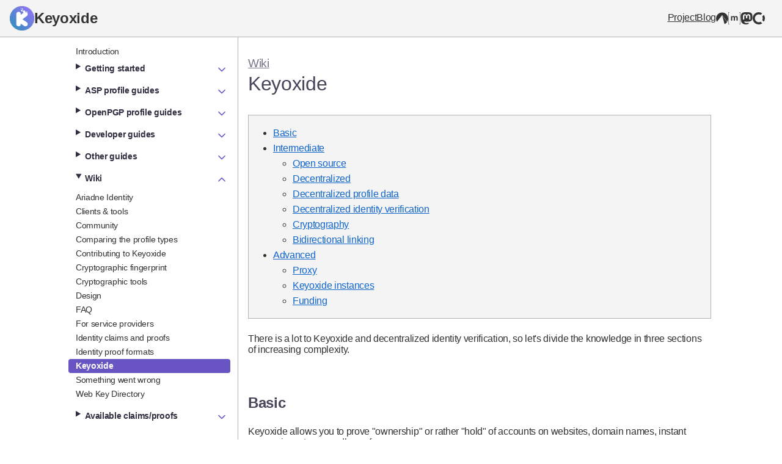

--- FILE ---
content_type: text/html; charset=utf-8
request_url: https://docs.keyoxide.org/understanding-keyoxide/keyoxide/
body_size: 163
content:
<!doctype html>
<meta charset="utf-8">
<link rel="canonical" href="https://docs.keyoxide.org/wiki/keyoxide/">
<meta http-equiv="refresh" content="0; url=https://docs.keyoxide.org/wiki/keyoxide/">
<title>Redirect</title>
<p><a href="https://docs.keyoxide.org/wiki/keyoxide/">Click here</a> to be redirected.</p>


--- FILE ---
content_type: text/html; charset=utf-8
request_url: https://docs.keyoxide.org/wiki/keyoxide/
body_size: 35670
content:
<!DOCTYPE html>
<html lang="en">
<head>
    <meta charset="UTF-8">
    <meta http-equiv="X-UA-Compatible" content="IE=edge">
    <meta name="viewport" content="width=device-width, initial-scale=1.0">
    <title>
    Keyoxide — Keyoxide Docs
</title>
    <link rel="stylesheet" href="/style.css?hash=BYv8n6qmt8uxqFIU3+wb1NNK6W5ngT6u+aToQ+6Bmak=">
    <link rel="shortcut icon" href="/favicon.svg" type="image/svg">
    
</head>
<body>
    
    <header>
        <h1>
            <a href="/">
                
                <img src="https:&#x2F;&#x2F;docs.keyoxide.org&#x2F;processed_images&#x2F;logo_circle_1024.e0b2dcf0e08a8111.png" title="Keyoxide logo" />
                Keyoxide
            </a>
        </h1>
        <div class="flex"></div>
        <nav>
            <a href="https://keyoxide.org" aria-label="Keyoxide project">Project</a>
            <a href="https://blog.keyoxide.org" aria-label="Keyoxide Blog">Blog</a>
            <a href="https://codeberg.org/keyoxide" aria-label="Codeberg">
                
                <svg role="img" viewBox="0 0 24 24" xmlns="http://www.w3.org/2000/svg"><title>Codeberg</title><path d="M11.955.49A12 12 0 0 0 0 12.49a12 12 0 0 0 1.832 6.373L11.838 5.928a.187.14 0 0 1 .324 0l10.006 12.935A12 12 0 0 0 24 12.49a12 12 0 0 0-12-12 12 12 0 0 0-.045 0zm.375 6.467l4.416 16.553a12 12 0 0 0 5.137-4.213z"/></svg>
            </a>
            <a href="https://matrix.to/#/#keyoxide:matrix.org" aria-label="Matrix">
                
                <svg role="img" viewBox="0 0 24 24" xmlns="http://www.w3.org/2000/svg"><title>Matrix</title><path d="M.632.55v22.9H2.28V24H0V0h2.28v.55zm7.043 7.26v1.157h.033c.309-.443.683-.784 1.117-1.024.433-.245.936-.365 1.5-.365.54 0 1.033.107 1.481.314.448.208.785.582 1.02 1.108.254-.374.6-.706 1.034-.992.434-.287.95-.43 1.546-.43.453 0 .872.056 1.26.167.388.11.716.286.993.53.276.245.489.559.646.951.152.392.23.863.23 1.417v5.728h-2.349V11.52c0-.286-.01-.559-.032-.812a1.755 1.755 0 0 0-.18-.66 1.106 1.106 0 0 0-.438-.448c-.194-.11-.457-.166-.785-.166-.332 0-.6.064-.803.189a1.38 1.38 0 0 0-.48.499 1.946 1.946 0 0 0-.231.696 5.56 5.56 0 0 0-.06.785v4.768h-2.35v-4.8c0-.254-.004-.503-.018-.752a2.074 2.074 0 0 0-.143-.688 1.052 1.052 0 0 0-.415-.503c-.194-.125-.476-.19-.854-.19-.111 0-.259.024-.439.074-.18.051-.36.143-.53.282-.171.138-.319.337-.439.595-.12.259-.18.6-.18 1.02v4.966H5.46V7.81zm15.693 15.64V.55H21.72V0H24v24h-2.28v-.55z"/></svg>
            </a>
            <a href="https://fosstodon.org/@keyoxide" aria-label="Mastodon">
                
                <svg role="img" viewBox="0 0 24 24" xmlns="http://www.w3.org/2000/svg"><title>Mastodon</title><path d="M23.268 5.313c-.35-2.578-2.617-4.61-5.304-5.004C17.51.242 15.792 0 11.813 0h-.03c-3.98 0-4.835.242-5.288.309C3.882.692 1.496 2.518.917 5.127.64 6.412.61 7.837.661 9.143c.074 1.874.088 3.745.26 5.611.118 1.24.325 2.47.62 3.68.55 2.237 2.777 4.098 4.96 4.857 2.336.792 4.849.923 7.256.38.265-.061.527-.132.786-.213.585-.184 1.27-.39 1.774-.753a.057.057 0 0 0 .023-.043v-1.809a.052.052 0 0 0-.02-.041.053.053 0 0 0-.046-.01 20.282 20.282 0 0 1-4.709.545c-2.73 0-3.463-1.284-3.674-1.818a5.593 5.593 0 0 1-.319-1.433.053.053 0 0 1 .066-.054c1.517.363 3.072.546 4.632.546.376 0 .75 0 1.125-.01 1.57-.044 3.224-.124 4.768-.422.038-.008.077-.015.11-.024 2.435-.464 4.753-1.92 4.989-5.604.008-.145.03-1.52.03-1.67.002-.512.167-3.63-.024-5.545zm-3.748 9.195h-2.561V8.29c0-1.309-.55-1.976-1.67-1.976-1.23 0-1.846.79-1.846 2.35v3.403h-2.546V8.663c0-1.56-.617-2.35-1.848-2.35-1.112 0-1.668.668-1.67 1.977v6.218H4.822V8.102c0-1.31.337-2.35 1.011-3.12.696-.77 1.608-1.164 2.74-1.164 1.311 0 2.302.5 2.962 1.498l.638 1.06.638-1.06c.66-.999 1.65-1.498 2.96-1.498 1.13 0 2.043.395 2.74 1.164.675.77 1.012 1.81 1.012 3.12z"/></svg>
            </a>
            <a href="https://opencollective.com/keyoxide" aria-label="OpenCollective">
                
                <svg role="img" viewBox="0 0 24 24" xmlns="http://www.w3.org/2000/svg"><title>Open Collective</title><path d="M12 0C5.373 0 0 5.373 0 12s5.373 12 12 12c2.54 0 4.894-.79 6.834-2.135l-3.107-3.109a7.715 7.715 0 1 1 0-13.512l3.107-3.109A11.943 11.943 0 0 0 12 0zm9.865 5.166l-3.109 3.107A7.67 7.67 0 0 1 19.715 12a7.682 7.682 0 0 1-.959 3.727l3.109 3.107A11.943 11.943 0 0 0 24 12c0-2.54-.79-4.894-2.135-6.834z"/></svg>
            </a>
        </nav>
    </header>

    <div class="container">
        <main>
            
    
    <p class="subtitle">
        <a href="https:&#x2F;&#x2F;docs.keyoxide.org&#x2F;wiki&#x2F;">Wiki</a>
    </p>
    <h1>Keyoxide</h1>
    
    
        
            <div class="toc">
                <ul>
                
                    <li>
                        <a href="https://docs.keyoxide.org/wiki/keyoxide/#Basic">Basic</a>
                        
                    </li>
                
                    <li>
                        <a href="https://docs.keyoxide.org/wiki/keyoxide/#Intermediate">Intermediate</a>
                        
                            <ul>
                                
                                    <li>
                                        <a href="https://docs.keyoxide.org/wiki/keyoxide/#Open_source">Open source</a>
                                    </li>
                                
                                    <li>
                                        <a href="https://docs.keyoxide.org/wiki/keyoxide/#Decentralized">Decentralized</a>
                                    </li>
                                
                                    <li>
                                        <a href="https://docs.keyoxide.org/wiki/keyoxide/#Decentralized_profile_data">Decentralized profile data</a>
                                    </li>
                                
                                    <li>
                                        <a href="https://docs.keyoxide.org/wiki/keyoxide/#Decentralized_identity_verification">Decentralized identity verification</a>
                                    </li>
                                
                                    <li>
                                        <a href="https://docs.keyoxide.org/wiki/keyoxide/#Cryptography">Cryptography</a>
                                    </li>
                                
                                    <li>
                                        <a href="https://docs.keyoxide.org/wiki/keyoxide/#Bidirectional_linking">Bidirectional linking</a>
                                    </li>
                                
                            </ul>
                        
                    </li>
                
                    <li>
                        <a href="https://docs.keyoxide.org/wiki/keyoxide/#Advanced">Advanced</a>
                        
                            <ul>
                                
                                    <li>
                                        <a href="https://docs.keyoxide.org/wiki/keyoxide/#Proxy">Proxy</a>
                                    </li>
                                
                                    <li>
                                        <a href="https://docs.keyoxide.org/wiki/keyoxide/#Keyoxide_instances">Keyoxide instances</a>
                                    </li>
                                
                                    <li>
                                        <a href="https://docs.keyoxide.org/wiki/keyoxide/#Funding">Funding</a>
                                    </li>
                                
                            </ul>
                        
                    </li>
                
                </ul>
            </div>
        
    

    <p>There is a lot to Keyoxide and decentralized identity verification, so let's divide the knowledge in three sections of increasing complexity.</p>
<h2 id="Basic">Basic</h2>
<p>Keyoxide allows you to prove "ownership" or rather "hold" of accounts on websites, domain names, instant messaging, etc., regardless of your <em>username</em>.</p>
<p>That last part is important: you could, for example, have <strong>alice</strong> as username on one platform and <strong>@alice24</strong> on another. And if your personal website is <strong>thatperson.tld</strong>, how are people supposed to know that all that online property is yours? And if they are contacted by an <strong>@alice42</strong> account pretending to be you, how will they be able to spot the impostor?</p>
<p>Of course, one could opt for full anonymity! In which case, keep these properties as separated as possible.</p>
<p>But if you'd like to prove to others these accounts are yours and, by doing so, establish an online identity, you'll need a clever solution.</p>
<p>Enter Keyoxide.</p>
<p>When you visit someone's Keyoxide profile and see a green tick next to an account on some website, it was proven beyond doubt that the same person who set up this profile also holds that account.</p>
<p>Here's an <a rel="nofollow" href="https://keyoxide.org/hkp/test%40doip.rocks">example account</a> to better understand what Keyoxide is about. The person that created this Keyoxide account claims to hold the <strong>doip.rocks</strong> domain. This is confirmed by the Keyoxide website which shows a green tick next to the tick. If you want to manually verify the claim, go to <a rel="nofollow" href="https://dns-lookup.com/doip.rocks">dns-lookup.com/doip.rocks</a> and make sure that the fingerprints match under the TXT entries (there may be multiple TXT entries!).</p>
<h2 id="Intermediate">Intermediate</h2>
<p>Keyoxide's purpose is just that: linking online properties together. Now, any service could easily claim to accomplish such a feat. To ensure it happens in a trustworthy manner, Keyoxide uses an <em>open source, decentralized and cryptography-based approach to bidirectional linking</em>.</p>
<p>Let's break down that sentence.</p>
<h3 id="Open_source">Open source</h3>
<p>Open source means: everyone can inspect the code behind Keyoxide. Really! Here, have a look at the code behind the main Keyoxide website: <a rel="nofollow" href="https://codeberg.org/keyoxide/keyoxide-web">https://codeberg.org/keyoxide/keyoxide-web</a>.</p>
<p>Not only can you look at it, you are allowed to make changes and even "fork it": take all this code and build your own product with it. <em>Allowed</em>? You are invited to! This keeps the Keyoxide project honest and always moving towards something that serves a greater good.</p>
<p>The Keyoxide project is licensed under <a rel="nofollow" href="https://codeberg.org/keyoxide/keyoxide-web/src/branch/main/LICENSE">AGPL-3.0-or-later</a>.</p>
<h3 id="Decentralized">Decentralized</h3>
<p>The topic of decentralization is vast and complex. In short, it refers to the practice of keeping data in separate but connected places, instead of putting all the data in one single place.</p>
<p>Have you noticed how Google, Facebook and banks are desired targets for hackers? That is because they all use a centralized model. Break in once, get all the data.</p>
<p>Keyoxide uses decentralization on two levels: the profile data, and the identity verification process.</p>
<h3 id="Decentralized_profile_data">Decentralized profile data</h3>
<p>Where does Keyoxide get the data from to display all these profile pages?</p>
<p>To make a Facebook profile, you need to give your data to them and let them store it on their servers, that's how they can display Facebook profiles.</p>
<p>Rest assured, Keyoxide does not want your data on its servers. Nor does it need it.</p>
<p>You put your data in either so-called <a href="/signature-profiles">cryptographic signatures</a> or <a href="/openpgp/profiles">OpenPGP keys</a> which will act as <em>digital passports</em>. You could try and conceptualize these digital passports as <em>transparent vaults</em>. Everyone (including Keyoxide) can look inside the transparent vault and see your data, but no one except you can change it or delete it. You have full control over your data. You can store it where you want: on a so-called key server, on your own server. You can even just send it by email or a messaging platform.</p>
<p>So what could a digital passport look like?</p>
<pre style="background-color:#f9f9f9;color:#111111;"><code><span>-----BEGIN PGP SIGNED MESSAGE-----
</span><span>Hash: SHA512
</span><span>
</span><span>Hey there! Here&#39;s a signature profile with proofs related to the DOIP project (https://doip.rocks).
</span><span>
</span><span>Verify this profile at https://keyoxide.org/sig
</span><span>
</span><span>proof=dns:doip.rocks
</span><span>proof=https://fosstodon.org/@keyoxide
</span><span>-----BEGIN PGP SIGNATURE-----
</span><span>
</span><span>iQHEBAEBCgAuFiEENjcgJSPnwTCat56Z7y3FgntEX0sFAl/7L0MQHHRlc3RAZG9p
</span><span>cC5yb2NrcwAKCRDvLcWCe0RfS3iYC/0QQqz2lzSNrkApdIN9OJFfd/sP2qeGr/uH
</span><span>98YHa+ucwBxer6yrAaTYYuBJg1uyzdxQhqF2jWno7FwN4crnj15AN5XGemjpmqat
</span><span>py9wG6vCVjC81q/BWMIMZ7RJ/m8F8Kz556xHiU8KbqLNDqFVcT35/PhJsw71XVCI
</span><span>N3HgrgD7CY/vIsZ3WIH7mne3q9O7X4TJQtFoZZ/l9lKj7qk3LrSFnL6q+JxUr2Im
</span><span>xfYZKaSz6lmLf+vfPc59JuQtV1z0HSNDQkpKEjmLeIlc+ZNAdSQRjkfi+UDK7eKV
</span><span>KGOlkcslroJO6rT3ruqx9L3hHtrM8dKQFgtRSaofB51HCyhNzmipbBHnLnKQrcf6
</span><span>o8nn9OkP7F9NfbBE6xYIUCkgnv1lQbzeXsLLVuEKMW8bvZOmI7jTcthqnwzEIHj/
</span><span>G4p+zPGgO+6Pzuhn47fxH+QZ0KPA8o2vx0DvOkZT6HEqG+EqpIoC/a7wD68n789c
</span><span>K2NLCVb9oIGarPfhIdPV3QbrA5eXRRQ=
</span><span>=QyNy
</span><span>-----END PGP SIGNATURE-----
</span></code></pre>
<p>This text above is all the data Keyoxide needs to generate a profile page. Really! Copy and paste it in <a rel="nofollow" href="https://keyoxide.org/sig">keyoxide.org/sig</a> and watch Keyoxide verify this profile.</p>
<p>Everyone can read the top section. But no one can modify it because all the characters in the bottom section guarantee the validity of the top section. Change a single character in the text above and the signature gets invalidated.</p>
<p>Try it out and see for yourself! Change any character in either the profile text or in the signature at the bottom and let <a rel="nofollow" href="https://keyoxide.org/sig">keyoxide.org/sig</a> do its thing. It will let you know something is not correct!</p>
<p>A true <em>transparent vault</em>.</p>
<h3 id="Decentralized_identity_verification">Decentralized identity verification</h3>
<p>The process itself of verifying identity claims (more on this in the <a href="https://docs.keyoxide.org/wiki/keyoxide/#Bidirectional_linking">bidirectional linking</a> section) is also decentralized. You do not need to contact Keyoxide servers for most verifications.</p>
<p>A Hackernews account can be verified by looking at the content of its <em>about</em> section. Most Fediverse accounts can be verified by looking at their <em>biography</em> section.</p>
<p>Keyoxide does the same thing. If you view a profile page on any of the <a href="/clients">clients</a>, it will automate the identity verification process by directly contacting Hackernews and the Fediverse. No intermediary servers required.</p>
<p>The less intermediary servers are required, the more trustworthy the process becomes.</p>
<p class="info">Some accounts can't be verified directly by the Keyoxide web client. For these cases, Keyoxide relies on a <a href="#Proxy">proxy server</a>. Other clients like mobile apps usually don't have such limitations.</p>
<h3 id="Cryptography">Cryptography</h3>
<p>Identity claims are created and managed inside cryptographic signatures or keys that act as <em>secure transport vessels</em>.</p>
<p>What makes cryptographic keys so useful for <a href="/openpgp-profiles">OpenPGP profiles</a> is that they are actually made of two keys: a <em>private key</em> and a <em>public key</em>. Together, they form a <em>key pair</em>.</p>
<p>Everyone has access to the public key. This is the <em>transparent vault</em> itself: everyone can see it, but no one can modify its content. You can safely share your public key.</p>
<p>The transparent vault can only be opened and modified using the private key, which is usually nothing more than a file with seemingly random characters. The private key is yours and yours alone and should never be shared.</p>
<p>It goes without saying that losing the private key means losing access to the public key. Likewise, someone who steals your private key can easily modify the contents of your public key. Handling cryptographic keys is no simple task, a process where security always takes precedence over convenience.</p>
<p>Keyoxide uses the widely-used and well-known <a rel="nofollow" href="https://www.openpgp.org">OpenPGP standard</a>.</p>
<p>When it comes to <a href="/signature-profiles">signature profiles</a>, the reasoning is almost the same. In this case, the <em>transparent vault</em> is a piece of text secured by a cryptographic signature, making it so they can't be modified unless one has the private key. The public key can be used by anyone to ensure that the signature's origin is genuine.</p>
<p>The private key creates the vault, the public key makes it transparent.</p>
<h3 id="Bidirectional_linking">Bidirectional linking</h3>
<p>How does one establish an <em>anonymous identity</em> — a <em>persona</em> — without revealing their personal identity?</p>
<p>Let's consider this slightly unusual scenario: how could I prove I own a car that is sitting idle by the side of the road and wasn't just abandoned there by someone else?</p>
<p>We do not want to use any "official" services (which are centralized) so checking license plates is out of the question. I would also like to remain anonymous in the process so identity cards are also not the solution.</p>
<p>Obviously, I can't link the car to my person without revealing my personal identity.</p>
<p>But what if I could link it to my house? That way, <em>whoever owns this house also owns this car</em>. By doing so, I would establish an anonymous identity (<em>someone</em> own this house and that same <em>someone</em> own this car) without ever revealing my personal identity.</p>
<p>All I need to do is place a note underneath the windscreen with my home address on it. This will be a transparent vault! Everyone can read it since the windshield is just glass, but only the person with the car keys can modify the note.</p>
<p>I have now claimed my car in a fully decentralized manner without the need to involve any centralized organization. Is this sufficient? Yes and no.</p>
<p>Only I could have placed that note there so that proves beyond doubt my access to the car.</p>
<p>But what if someone leaves their car in my street with a note containing my home address? This attempt at impersonation lets them claim that I own that car because it is now linked to my house!</p>
<p>This is why we need <strong>bidirectional linking</strong>: not only does my car need a note underneath the windshield with my home address on it, my home needs a note behind a window with the car's license plate on it. As my home now clearly states my real car's license plate, no one can pretend I abandoned their car by the side of the road.</p>
<p>An unusual scenario indeed, but one that simplifies the stakes yet illustrates the process. Keyoxide allows you to establish an online identity while remaining anonymous: no one needs to know who you are, but you can still prove you hold accounts on different websites.</p>
<p>Your Keyoxide profile points to all your accounts and all your accounts point back to your Keyoxide profile.</p>
<h2 id="Advanced">Advanced</h2>
<p>By now, you should have all the knowledge to understand what is going on and get started. Here are a few more advanced topics.</p>
<h3 id="Proxy">Proxy</h3>
<p>This section involves almost exclusively <a rel="nofollow" href="https://keyoxide.org">Keyoxide's web client</a>. Other <a href="/clients">clients</a> like the mobile app do not need a proxy under normal circumstances.</p>
<p>Some services DNS records require a complicated verification processes that cannot be performed by a browser. In such cases, the browser will ask a Keyoxide proxy server to do the verification instead.</p>
<p>Since this is the internet we are talking about, you should always be skeptical about data that comes from unknown servers. In order to mitigate this, each Keyoxide profile page will let you know when a proxy was used and invite you to perform the identity verification again using a client that does not need a proxy server.</p>
<h3 id="Keyoxide_instances">Keyoxide instances</h3>
<p>The Keyoxide website was built with the idea that other people could put it on their servers as well. We call these <em>instances</em>. The Keyoxide project's maintainer has put an instance on <a rel="nofollow" href="https://keyoxide.org">https://keyoxide.org</a> but that is not the only way to access Keyoxide. Everyone could put it on their servers.</p>
<p>The idea is simple: you will most likely not know the maintainer, so why should you trust his website <a rel="nofollow" href="https://keyoxide.org">https://keyoxide.org</a>? By making the Keyoxide website selfhostable, you could put it yourself on your own server, or ask a friend to put it on theirs.</p>
<p>More information in the <a href="/advanced/self-hosting">self hosting guide</a>.</p>
<p>Of course, use any of the other non-web <a href="/clients">clients</a> to avoid many of these trust issues, as these clients will perform the identity verification locally on the device.</p>
<h3 id="Funding">Funding</h3>
<p>With surveillance capitalism on the rise, it's important to know where money comes from to understand whose interests are served, especially with a project that involves online identity and anonymity!</p>
<p>The project is fully funded by donations. There are no fees to using or hosting Keyoxide. There are no ads. There is no tracking. There are no investors.</p>
<p>All donations come from the people and the organizations that see the need for a project like Keyoxide to exist, be universally accessible and remain free of external interests.</p>
<p>Donations go to the <a rel="nofollow" href="https://keytoidentity.foundation/">Key To Identity Foundation</a>, founded by the maintainer for the purpose of promoting and sustaining the Keyoxide projects and other future online identity projects.</p>
<p>If you'd like to donate as well, please have a look at the <a rel="nofollow" href="https://keytoidentity.foundation/donate">foundation's donate page</a>. All contributions are much appreciated and help the maintainer to fully commit to the Keyoxide project.</p>



            <footer>
                <p class="language-selector">
                    
                        
                    
                    
                        <a href="https:&#x2F;&#x2F;docs.keyoxide.org&#x2F;">English</a>
                    
                        <a href="https:&#x2F;&#x2F;docs.keyoxide.org&#x2F;fr&#x2F;">Français</a>
                    
                </p>
                <p>
                    Content licensed under <a href="https://creativecommons.org/licenses/by-nc-sa/4.0/" rel="nofollow">CC BY-NC-SA 4.0</a>.
                    <br>
                    Last updated: 2024-12-04 07:29 UTC
                </p>
            </footer>
        </main>
        <aside>
            
                
            
            <nav>
                <a  href="&#x2F;">Introduction</a>
                
                    
    
                    <details >
                        <summary>
                            Getting started
                            <span class="flex"></span>
                            <img src="/chevron-up.svg" class="collapse" alt="Collapse">
                            <img src="/chevron-down.svg" class="expand" alt="Expand">
                        </summary>
    
                        
                            <a  href="https://docs.keyoxide.org/getting-started/creating-profile/">Create a profile</a>
                        
                            <a  href="https://docs.keyoxide.org/getting-started/creating-profile-openpgp/">Create a profile (OpenPGP)</a>
                        
                            <a  href="https://docs.keyoxide.org/getting-started/verifying-profiles/">Verifying profiles</a>
                        
                    </details>
                
                    
    
                    <details >
                        <summary>
                            ASP profile guides
                            <span class="flex"></span>
                            <img src="/chevron-up.svg" class="collapse" alt="Collapse">
                            <img src="/chevron-down.svg" class="expand" alt="Expand">
                        </summary>
    
                        
                            <a  href="https://docs.keyoxide.org/asp-profiles/asp-web/">Using the ASP web tool</a>
                        
                    </details>
                
                    
    
                    <details >
                        <summary>
                            OpenPGP profile guides
                            <span class="flex"></span>
                            <img src="/chevron-up.svg" class="collapse" alt="Collapse">
                            <img src="/chevron-down.svg" class="expand" alt="Expand">
                        </summary>
    
                        
                            <a  href="https://docs.keyoxide.org/openpgp-profiles/gnupg/">Using GnuPG</a>
                        
                    </details>
                
                    
    
                    <details >
                        <summary>
                            Developer guides
                            <span class="flex"></span>
                            <img src="/chevron-up.svg" class="collapse" alt="Collapse">
                            <img src="/chevron-down.svg" class="expand" alt="Expand">
                        </summary>
    
                        
                            <a  href="https://docs.keyoxide.org/developers/write-aspe-server/">Write an ASPE server</a>
                        
                            <a  href="https://docs.keyoxide.org/developers/write-aspe-client/">Write an ASPE client</a>
                        
                            <a  href="https://docs.keyoxide.org/developers/static-aspe/">Implement ASPE on a static site</a>
                        
                    </details>
                
                    
    
                    <details >
                        <summary>
                            Other guides
                            <span class="flex"></span>
                            <img src="/chevron-up.svg" class="collapse" alt="Collapse">
                            <img src="/chevron-down.svg" class="expand" alt="Expand">
                        </summary>
    
                        
                            <a  href="https://docs.keyoxide.org/guides/self-hosting/">Self-hosting Keyoxide</a>
                        
                            <a  href="https://docs.keyoxide.org/guides/openpgp-gnupg/">Using OpenPGP with GnuPG</a>
                        
                            <a  href="https://docs.keyoxide.org/guides/openpgp-kleopatra/">Using OpenPGP with Kleopatra</a>
                        
                            <a  href="https://docs.keyoxide.org/guides/signature-profile-gnupg/">Legacy signature profiles - Using GnuPG</a>
                        
                            <a  href="https://docs.keyoxide.org/guides/signature-profile-kleopatra/">Legacy signature profiles - Using Kleopatra</a>
                        
                            <a  href="https://docs.keyoxide.org/guides/signature-profile-distributing/">Legacy signature profiles - Distribution</a>
                        
                    </details>
                
                    
    
                    <details open>
                        <summary>
                            Wiki
                            <span class="flex"></span>
                            <img src="/chevron-up.svg" class="collapse" alt="Collapse">
                            <img src="/chevron-down.svg" class="expand" alt="Expand">
                        </summary>
    
                        
                            <a  href="https://docs.keyoxide.org/wiki/ariadne-identity/">Ariadne Identity</a>
                        
                            <a  href="https://docs.keyoxide.org/wiki/clients-tools/">Clients &amp; tools</a>
                        
                            <a  href="https://docs.keyoxide.org/wiki/community/">Community</a>
                        
                            <a  href="https://docs.keyoxide.org/wiki/comparing-profile-types/">Comparing the profile types</a>
                        
                            <a  href="https://docs.keyoxide.org/wiki/contributing/">Contributing to Keyoxide</a>
                        
                            <a  href="https://docs.keyoxide.org/wiki/cryptographic-fingerprint/">Cryptographic fingerprint</a>
                        
                            <a  href="https://docs.keyoxide.org/wiki/cryptographic-tools/">Cryptographic tools</a>
                        
                            <a  href="https://docs.keyoxide.org/wiki/design/">Design</a>
                        
                            <a  href="https://docs.keyoxide.org/wiki/faq/">FAQ</a>
                        
                            <a  href="https://docs.keyoxide.org/wiki/for-service-providers/">For service providers</a>
                        
                            <a  href="https://docs.keyoxide.org/wiki/identity-claims-proofs/">Identity claims and proofs</a>
                        
                            <a  href="https://docs.keyoxide.org/wiki/identity-proof-formats/">Identity proof formats</a>
                        
                            <a class="active" href="https://docs.keyoxide.org/wiki/keyoxide/">Keyoxide</a>
                        
                            <a  href="https://docs.keyoxide.org/wiki/something-went-wrong/">Something went wrong</a>
                        
                            <a  href="https://docs.keyoxide.org/wiki/web-key-directory/">Web Key Directory</a>
                        
                    </details>
                
                    
    
                    <details >
                        <summary>
                            Available claims&#x2F;proofs
                            <span class="flex"></span>
                            <img src="/chevron-up.svg" class="collapse" alt="Collapse">
                            <img src="/chevron-down.svg" class="expand" alt="Expand">
                        </summary>
    
                        
                            <a  href="https://docs.keyoxide.org/service-providers/activitypub/">ActivityPub</a>
                        
                            <a  href="https://docs.keyoxide.org/service-providers/aspe/">ASPE</a>
                        
                            <a  href="https://docs.keyoxide.org/service-providers/bsky/">Bluesky</a>
                        
                            <a  href="https://docs.keyoxide.org/service-providers/discord/">Discord</a>
                        
                            <a  href="https://docs.keyoxide.org/service-providers/discourse/">Discourse</a>
                        
                            <a  href="https://docs.keyoxide.org/service-providers/dns/">DNS</a>
                        
                            <a  href="https://docs.keyoxide.org/service-providers/forem/">forem</a>
                        
                            <a  href="https://docs.keyoxide.org/service-providers/forgejo/">Forgejo</a>
                        
                            <a  href="https://docs.keyoxide.org/service-providers/friendica/">Friendica</a>
                        
                            <a  href="https://docs.keyoxide.org/service-providers/gitea/">Gitea</a>
                        
                            <a  href="https://docs.keyoxide.org/service-providers/github/">Github</a>
                        
                            <a  href="https://docs.keyoxide.org/service-providers/gitlab/">Gitlab</a>
                        
                            <a  href="https://docs.keyoxide.org/service-providers/hackernews/">Hackernews</a>
                        
                            <a  href="https://docs.keyoxide.org/service-providers/irc/">IRC</a>
                        
                            <a  href="https://docs.keyoxide.org/service-providers/kbin/">kbin</a>
                        
                            <a  href="https://docs.keyoxide.org/service-providers/keybase/">Keybase</a>
                        
                            <a  href="https://docs.keyoxide.org/service-providers/lemmy/">Lemmy</a>
                        
                            <a  href="https://docs.keyoxide.org/service-providers/liberapay/">Liberapay</a>
                        
                            <a  href="https://docs.keyoxide.org/service-providers/lichess/">Lichess</a>
                        
                            <a  href="https://docs.keyoxide.org/service-providers/lobsters/">Lobste.rs</a>
                        
                            <a  href="https://docs.keyoxide.org/service-providers/mastodon/">Mastodon</a>
                        
                            <a  href="https://docs.keyoxide.org/service-providers/matrix/">Matrix</a>
                        
                            <a  href="https://docs.keyoxide.org/service-providers/opencollective/">OpenCollective</a>
                        
                            <a  href="https://docs.keyoxide.org/service-providers/openpgp/">OpenPGP</a>
                        
                            <a  href="https://docs.keyoxide.org/service-providers/orcid/">ORCID</a>
                        
                            <a  href="https://docs.keyoxide.org/service-providers/owncast/">Owncast</a>
                        
                            <a  href="https://docs.keyoxide.org/service-providers/peertube/">Peertube</a>
                        
                            <a  href="https://docs.keyoxide.org/service-providers/pixelfed/">Pixelfed</a>
                        
                            <a  href="https://docs.keyoxide.org/service-providers/pleroma/">Pleroma</a>
                        
                            <a  href="https://docs.keyoxide.org/service-providers/pronounscc/">pronouns.cc</a>
                        
                            <a  href="https://docs.keyoxide.org/service-providers/reddit/">Reddit</a>
                        
                            <a  href="https://docs.keyoxide.org/service-providers/sourcehut/">SourceHut</a>
                        
                            <a  href="https://docs.keyoxide.org/service-providers/stackexchange/">StackExchange</a>
                        
                            <a  href="https://docs.keyoxide.org/service-providers/telegram/">Telegram</a>
                        
                            <a  href="https://docs.keyoxide.org/service-providers/twitter/">Twitter</a>
                        
                            <a  href="https://docs.keyoxide.org/service-providers/writefreely/">WriteFreely</a>
                        
                            <a  href="https://docs.keyoxide.org/service-providers/xmpp/">XMPP</a>
                        
                    </details>
                
            </nav>
        </aside>
    </div>

</body>



</html>

--- FILE ---
content_type: text/css; charset=utf-8
request_url: https://docs.keyoxide.org/style.css?hash=BYv8n6qmt8uxqFIU3+wb1NNK6W5ngT6u+aToQ+6Bmak=
body_size: 9172
content:
:root{--container-max-width: 1080px;--clr-primary-100: #ffffff;--clr-primary-99: #fffbff;--clr-primary-98: #fdf8ff;--clr-primary-95: #f4eeff;--clr-primary-90: #e6deff;--clr-primary-80: #c9beff;--clr-primary-70: #ae9eff;--clr-primary-60: #9380f1;--clr-primary-50: #7966d5;--clr-primary-40: #604cba;--clr-primary-35: #543fad;--clr-primary-30: #4832a1;--clr-primary-25: #3c2495;--clr-primary-20: #31148a;--clr-primary-10: #1b0062;--clr-primary-0: #000000;--clr-secondary-100: #ffffff;--clr-secondary-99: #fffbff;--clr-secondary-98: #fdf8ff;--clr-secondary-95: #f4eeff;--clr-secondary-90: #e6dff9;--clr-secondary-80: #c9c3dc;--clr-secondary-70: #aea8c0;--clr-secondary-60: #938ea5;--clr-secondary-50: #79748b;--clr-secondary-40: #605c71;--clr-secondary-35: #545065;--clr-secondary-30: #484459;--clr-secondary-25: #3c394d;--clr-secondary-20: #312e41;--clr-secondary-10: #1c192b;--clr-secondary-0: #000000;--clr-tertiary-100: #ffffff;--clr-tertiary-99: #fffbff;--clr-tertiary-98: #fff8f8;--clr-tertiary-95: #ffecf1;--clr-tertiary-90: #ffd8e6;--clr-tertiary-80: #edb8cc;--clr-tertiary-70: #d09db1;--clr-tertiary-60: #b38396;--clr-tertiary-50: #976a7d;--clr-tertiary-40: #7c5264;--clr-tertiary-35: #6f4658;--clr-tertiary-30: #623b4c;--clr-tertiary-25: #553040;--clr-tertiary-20: #482535;--clr-tertiary-10: #301120;--clr-tertiary-0: #000000;--clr-primary: #6855c3;--clr-header: var(--clr-secondary-30);--clr-header-subtle: var(--clr-secondary-50);--clr-text: #333;--clr-text-subtle: #808080;--clr-bg: #f4f4f4;--clr-bg-alt: #e6e6e6;--clr-border: #b3b3b3;--clr-link: #16c;--font-primary: sans-serif;--font-mono: monospace}*{box-sizing:border-box}.flex{flex:1}html,body{margin:0;padding:0}body{font-family:var(--font-primary);font-size:12pt;letter-spacing:-.02em;color:var(--clr-text)}.container{display:flex;flex-direction:row-reverse;gap:16px;align-items:stretch;position:relative;max-width:var(--container-max-width);width:100%;min-height:100vh;margin:0 auto}footer{margin-top:48px;font-size:.9rem;color:var(--clr-text-subtle)}main{flex:1;min-width:0;padding:8px 16px 24px;word-break:break-word}header{display:flex;background-color:var(--clr-bg);border-bottom:solid 1px var(--clr-border);padding:8px 16px}header h1{display:flex;align-items:center;margin:0;padding:0;font-size:1.5rem;font-weight:bold}header h1 a{display:flex;align-items:center;gap:12px;text-decoration:none;color:var(--clr-text)}header h1 a img{width:40px}header nav{display:flex;gap:16px}header nav a{height:20px;margin:0;padding:0;background-color:rgba(0,0,0,0) !important;font-size:1.1em}header nav a svg{width:20px;fill:var(--clr-text)}aside{width:290px;overflow-y:scroll;word-wrap:break-word;border-right:solid 1px var(--clr-border)}aside header{margin:24px 0 32px}aside a{display:block;padding:8px 4px 8px 12px;font-size:.95em;text-decoration:none}aside a.active{font-weight:bold}aside>a{color:var(--clr-secondary-20)}nav{padding:12px;font-size:.9rem}nav a{color:var(--clr-text);padding:4px 4px 4px 12px;border-radius:4px}nav a:hover{color:var(--clr-text);background-color:var(--clr-bg-alt)}nav a.active{color:#fff;background-color:var(--clr-primary)}nav details summary{display:flex;padding:8px 4px 8px 12px;color:var(--clr-secondary-20);font-weight:bold;cursor:pointer}nav details summary img{width:20px}nav details summary .expand{display:block}nav details summary .collapse{display:none}nav details[open]{padding-bottom:8px}nav details[open] summary .expand{display:none}nav details[open] summary .collapse{display:block}.nav__title{color:var(--clr-primary);font-weight:bold}h1{margin:4px 0 32px;font-weight:normal;color:var(--clr-header)}h2{margin:64px 0 24px;color:var(--clr-header)}h3{margin:48px 0 24px;color:var(--clr-header)}h4{margin:48px 0 24px}h5{margin:48px 0 24px}p{margin:24px 0}p.subtitle{margin:24px 0 4px;font-size:1.2em;color:var(--clr-header-subtle)}p.subtitle a{color:var(--clr-header-subtle)}a{color:var(--clr-link)}ul{margin:24px 0}ul ul{margin:0;padding-left:32px}code{padding:0 4px;font-size:.85rem;background-color:var(--clr-bg) !important;border:solid 1px var(--clr-border);font-family:var(--font-mono)}pre{padding:0;background-color:var(--clr-bg) !important;border:solid 1px var(--clr-border)}pre code{display:block;margin:0 8px;padding:8px 0;background-color:rgba(0,0,0,0);border:0;font-size:.9rem;overflow-x:auto}blockquote{margin-left:0;padding-left:2rem;border-left:solid 2px var(--clr-primary)}img{max-width:100%}img.small{max-width:128px}table{width:100%;border-spacing:0;border:1px solid #d2d2d2}table th{padding:8px}table td{padding:8px;border-top:1px solid #d2d2d2}.table-container--errors table th:nth-child(1){width:40%}.table-container--errors table th:nth-child(2){width:40%}.table-container--errors table th:nth-child(3){width:20%}.select-all{user-select:all}.toc{padding:16px 0;background-color:var(--clr-bg);border:solid 1px var(--clr-border)}.toc ul{margin:0}.toc ul li{line-height:1.6em}.info::before{content:"i";display:flex;align-items:center;justify-content:center;position:absolute;top:0;left:0;height:100%;width:32px;background-color:#80d5ff;color:#fff;font-size:1.7rem;font-weight:bold}.info{position:relative;padding:6px 6px 6px 40px;background-color:#f0faff}div.info *:first-child{margin-top:0}div.info *:last-child{margin-bottom:0}.warning::before{content:"!";display:flex;align-items:center;justify-content:center;position:absolute;top:0;left:0;height:100%;width:32px;background-color:#ffd580;color:#fff;font-size:1.7rem;font-weight:bold}.warning{position:relative;padding:6px 6px 6px 40px;background-color:#fffaf0}.color-showcase{display:inline-block;width:100px;padding:4px 8px;margin-right:8px;text-align:center;border:solid 1px #000;user-select:all}.color-showcase.dark{color:#fff}.badge--codeberg{width:128px}.widget{padding:8px;margin-bottom:16px;background-color:#e7fff2;border:dashed 2px #cee9db}.widget .title{font-weight:bold;margin-top:0;margin-bottom:8px;color:#006c50}.widget label{display:block;margin-top:4px}.widget label+input,.widget label+select,.widget button+select{margin-top:4px}.widget input,.widget select{width:100%;max-width:40rem;margin:8px 0;font-size:1rem;background-color:#fff;border:solid 2px var(--clr-border);border-radius:4px}.widget input:not([disabled]):hover,.widget select:not([disabled]):hover{background-color:var(--clr-bg-alt);border-color:var(--clr-border)}.widget input[disabled],.widget select[disabled]{border-color:var(--clr-bg-alt)}.widget input[type=button],.widget select[type=button]{background-color:#eee}.widget input[type=button]:hover,.widget select[type=button]:hover{background-color:#ddd}.widget button{display:block;max-width:auto;min-width:10rem;margin:8px 0;padding:2px;font-size:1rem;background-color:var(--clr-primary-98);border:solid 2px var(--clr-primary-80);border-bottom-width:4px;border-radius:4px;cursor:pointer}.widget button:not([disabled]):hover{background-color:var(--clr-primary-95);border-color:var(--clr-primary-70)}.widget button[disabled]{border-color:var(--clr-secondary-90);cursor:default}.widget output{display:block;margin-top:12px;font-family:monospace;line-height:1.5em}.widget output.feedback{padding:8px;background-color:var(--clr-tertiary-100);border:dashed 2px var(--clr-tertiary-70);font-family:sans-serif}.widget output.feedback h4{margin:32px 0 16px;font-size:1.2em;color:var(--clr-header)}.widget output.feedback p{margin:16px 0}.widget output.feedback :first-child{margin-top:0}.widget output.feedback :last-child{margin-bottom:0}.widget output:empty{display:none}.widget output span.select-all{color:#006c50;color:var(--clr-tertiary-30);text-decoration:dashed underline;cursor:pointer}.widget output span.select-all:hover{text-decoration:solid underline}.widget output span.detail{margin-right:8px;color:#006c50;font-size:.9rem;user-select:none}.widget fieldset{padding:8px;margin:0 0 16px;background-color:#f5fff9;border:dashed 2px #cee9db}.widget fieldset:last-child{margin-bottom:0}.quick-links{display:flex;gap:16px;flex-wrap:wrap}.quick-links a{display:flex;flex-direction:column;align-items:center;flex:1;gap:8px;min-width:180px;padding:16px;border:solid 1px var(--clr-border);background-color:var(--clr-bg)}.quick-links a img{width:32px;pointer-events:none}.quick-links a span{text-align:center}.quick-links a:hover{background-color:var(--clr-bg-alt)}.logo-links{display:flex;gap:16px;flex-wrap:wrap}.logo-links a{display:flex;flex-direction:column;align-items:center;justify-content:space-around;flex:0 0 auto;gap:8px;width:180px;min-height:120px;padding:16px;border:solid 2px var(--clr-border);background-color:var(--clr-bg)}.logo-links a img{max-width:100%;max-height:50px;pointer-events:none}.logo-links a span{text-align:center}.logo-links a:hover{background-color:var(--clr-bg-alt)}.language-selector a{margin:0 8px 4px 0;padding:4px 12px;background-color:var(--clr-bg);border:solid 1px var(--clr-border);border-radius:4px}.language-selector a:hover{background-color:var(--clr-bg-alt)}.small-screen{display:none}.large-screen{display:block}@media screen and (max-width: 720px){.small-screen{display:block}.large-screen{display:none}.container{flex-direction:column}header h1{font-size:1.2em}header h1 a img{width:32px}header nav{gap:8px;padding-right:0}aside{width:100%;height:auto;padding:16px}aside nav{padding:0}}@media screen and (max-width: 380px){header{flex-direction:column;gap:4px}header nav{padding:0;justify-content:end}}:root{--container-max-width: 1080px}

--- FILE ---
content_type: image/svg+xml
request_url: https://docs.keyoxide.org/chevron-up.svg
body_size: 81
content:
<svg xmlns="http://www.w3.org/2000/svg" width="24" height="24" viewBox="0 0 24 24" fill="none" stroke="#6855c3" stroke-width="2" stroke-linecap="round" stroke-linejoin="round" class="feather feather-chevron-up"><polyline points="18 15 12 9 6 15"></polyline></svg>

--- FILE ---
content_type: image/svg+xml
request_url: https://docs.keyoxide.org/chevron-down.svg
body_size: 24
content:
<svg xmlns="http://www.w3.org/2000/svg" width="24" height="24" viewBox="0 0 24 24" fill="none" stroke="#6855c3" stroke-width="2" stroke-linecap="round" stroke-linejoin="round" class="feather feather-chevron-down"><polyline points="6 9 12 15 18 9"></polyline></svg>